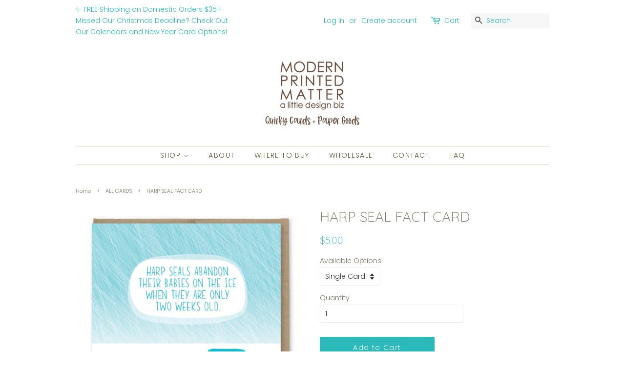

--- FILE ---
content_type: text/html; charset=utf-8
request_url: https://modernprintedmatter.com/collections/greeting-cards/products/harp-seal-fact-card
body_size: 20189
content:
<!doctype html>
<!--[if lt IE 7]><html class="no-js lt-ie9 lt-ie8 lt-ie7" lang="en"> <![endif]-->
<!--[if IE 7]><html class="no-js lt-ie9 lt-ie8" lang="en"> <![endif]-->
<!--[if IE 8]><html class="no-js lt-ie9" lang="en"> <![endif]-->
<!--[if IE 9 ]><html class="ie9 no-js"> <![endif]-->
<!--[if (gt IE 9)|!(IE)]><!--> <html class="no-js"> <!--<![endif]-->
<head>

  <script type="application/vnd.locksmith+json" data-locksmith>{"version":"v254","locked":false,"initialized":true,"scope":"product","access_granted":true,"access_denied":false,"requires_customer":false,"manual_lock":false,"remote_lock":false,"has_timeout":false,"remote_rendered":null,"hide_resource":false,"hide_links_to_resource":false,"transparent":true,"locks":{"all":[],"opened":[]},"keys":[],"keys_signature":"478f2557c9b4b5096c1017fa9aadce5ec12b5dfe0a8d4c5278d0ac221af68205","state":{"template":"product","theme":44503990330,"product":"harp-seal-fact-card","collection":"greeting-cards","page":null,"blog":null,"article":null,"app":null},"now":1768844001,"path":"\/collections\/greeting-cards\/products\/harp-seal-fact-card","locale_root_url":"\/","canonical_url":"https:\/\/modernprintedmatter.com\/products\/harp-seal-fact-card","customer_id":null,"customer_id_signature":"478f2557c9b4b5096c1017fa9aadce5ec12b5dfe0a8d4c5278d0ac221af68205","cart":null}</script><script data-locksmith>!function(){undefined;!function(){var s=window.Locksmith={},e=document.querySelector('script[type="application/vnd.locksmith+json"]'),n=e&&e.innerHTML;if(s.state={},s.util={},s.loading=!1,n)try{s.state=JSON.parse(n)}catch(d){}if(document.addEventListener&&document.querySelector){var o,i,a,t=[76,79,67,75,83,77,73,84,72,49,49],c=function(){i=t.slice(0)},l="style",r=function(e){e&&27!==e.keyCode&&"click"!==e.type||(document.removeEventListener("keydown",r),document.removeEventListener("click",r),o&&document.body.removeChild(o),o=null)};c(),document.addEventListener("keyup",function(e){if(e.keyCode===i[0]){if(clearTimeout(a),i.shift(),0<i.length)return void(a=setTimeout(c,1e3));c(),r(),(o=document.createElement("div"))[l].width="50%",o[l].maxWidth="1000px",o[l].height="85%",o[l].border="1px rgba(0, 0, 0, 0.2) solid",o[l].background="rgba(255, 255, 255, 0.99)",o[l].borderRadius="4px",o[l].position="fixed",o[l].top="50%",o[l].left="50%",o[l].transform="translateY(-50%) translateX(-50%)",o[l].boxShadow="0 2px 5px rgba(0, 0, 0, 0.3), 0 0 100vh 100vw rgba(0, 0, 0, 0.5)",o[l].zIndex="2147483645";var t=document.createElement("textarea");t.value=JSON.stringify(JSON.parse(n),null,2),t[l].border="none",t[l].display="block",t[l].boxSizing="border-box",t[l].width="100%",t[l].height="100%",t[l].background="transparent",t[l].padding="22px",t[l].fontFamily="monospace",t[l].fontSize="14px",t[l].color="#333",t[l].resize="none",t[l].outline="none",t.readOnly=!0,o.appendChild(t),document.body.appendChild(o),t.addEventListener("click",function(e){e.stopImmediatePropagation()}),t.select(),document.addEventListener("keydown",r),document.addEventListener("click",r)}})}s.isEmbedded=-1!==window.location.search.indexOf("_ab=0&_fd=0&_sc=1"),s.path=s.state.path||window.location.pathname,s.basePath=s.state.locale_root_url.concat("/apps/locksmith").replace(/^\/\//,"/"),s.reloading=!1,s.util.console=window.console||{log:function(){},error:function(){}},s.util.makeUrl=function(e,t){var n,o=s.basePath+e,i=[],a=s.cache();for(n in a)i.push(n+"="+encodeURIComponent(a[n]));for(n in t)i.push(n+"="+encodeURIComponent(t[n]));return s.state.customer_id&&(i.push("customer_id="+encodeURIComponent(s.state.customer_id)),i.push("customer_id_signature="+encodeURIComponent(s.state.customer_id_signature))),o+=(-1===o.indexOf("?")?"?":"&")+i.join("&")},s._initializeCallbacks=[],s.on=function(e,t){if("initialize"!==e)throw'Locksmith.on() currently only supports the "initialize" event';s._initializeCallbacks.push(t)},s.initializeSession=function(e){if(!s.isEmbedded){var t=!1,n=!0,o=!0;(e=e||{}).silent&&(o=n=!(t=!0)),s.ping({silent:t,spinner:n,reload:o,callback:function(){s._initializeCallbacks.forEach(function(e){e()})}})}},s.cache=function(e){var t={};try{var n=function i(e){return(document.cookie.match("(^|; )"+e+"=([^;]*)")||0)[2]};t=JSON.parse(decodeURIComponent(n("locksmith-params")||"{}"))}catch(d){}if(e){for(var o in e)t[o]=e[o];document.cookie="locksmith-params=; expires=Thu, 01 Jan 1970 00:00:00 GMT; path=/",document.cookie="locksmith-params="+encodeURIComponent(JSON.stringify(t))+"; path=/"}return t},s.cache.cart=s.state.cart,s.cache.cartLastSaved=null,s.params=s.cache(),s.util.reload=function(){s.reloading=!0;try{window.location.href=window.location.href.replace(/#.*/,"")}catch(d){s.util.console.error("Preferred reload method failed",d),window.location.reload()}},s.cache.saveCart=function(e){if(!s.cache.cart||s.cache.cart===s.cache.cartLastSaved)return e?e():null;var t=s.cache.cartLastSaved;s.cache.cartLastSaved=s.cache.cart,fetch("/cart/update.js",{method:"POST",headers:{"Content-Type":"application/json",Accept:"application/json"},body:JSON.stringify({attributes:{locksmith:s.cache.cart}})}).then(function(e){if(!e.ok)throw new Error("Cart update failed: "+e.status);return e.json()}).then(function(){e&&e()})["catch"](function(e){if(s.cache.cartLastSaved=t,!s.reloading)throw e})},s.util.spinnerHTML='<style>body{background:#FFF}@keyframes spin{from{transform:rotate(0deg)}to{transform:rotate(360deg)}}#loading{display:flex;width:100%;height:50vh;color:#777;align-items:center;justify-content:center}#loading .spinner{display:block;animation:spin 600ms linear infinite;position:relative;width:50px;height:50px}#loading .spinner-ring{stroke:currentColor;stroke-dasharray:100%;stroke-width:2px;stroke-linecap:round;fill:none}</style><div id="loading"><div class="spinner"><svg width="100%" height="100%"><svg preserveAspectRatio="xMinYMin"><circle class="spinner-ring" cx="50%" cy="50%" r="45%"></circle></svg></svg></div></div>',s.util.clobberBody=function(e){document.body.innerHTML=e},s.util.clobberDocument=function(e){e.responseText&&(e=e.responseText),document.documentElement&&document.removeChild(document.documentElement);var t=document.open("text/html","replace");t.writeln(e),t.close(),setTimeout(function(){var e=t.querySelector("[autofocus]");e&&e.focus()},100)},s.util.serializeForm=function(e){if(e&&"FORM"===e.nodeName){var t,n,o={};for(t=e.elements.length-1;0<=t;t-=1)if(""!==e.elements[t].name)switch(e.elements[t].nodeName){case"INPUT":switch(e.elements[t].type){default:case"text":case"hidden":case"password":case"button":case"reset":case"submit":o[e.elements[t].name]=e.elements[t].value;break;case"checkbox":case"radio":e.elements[t].checked&&(o[e.elements[t].name]=e.elements[t].value);break;case"file":}break;case"TEXTAREA":o[e.elements[t].name]=e.elements[t].value;break;case"SELECT":switch(e.elements[t].type){case"select-one":o[e.elements[t].name]=e.elements[t].value;break;case"select-multiple":for(n=e.elements[t].options.length-1;0<=n;n-=1)e.elements[t].options[n].selected&&(o[e.elements[t].name]=e.elements[t].options[n].value)}break;case"BUTTON":switch(e.elements[t].type){case"reset":case"submit":case"button":o[e.elements[t].name]=e.elements[t].value}}return o}},s.util.on=function(e,a,s,t){t=t||document;var c="locksmith-"+e+a,n=function(e){var t=e.target,n=e.target.parentElement,o=t&&t.className&&(t.className.baseVal||t.className)||"",i=n&&n.className&&(n.className.baseVal||n.className)||"";("string"==typeof o&&-1!==o.split(/\s+/).indexOf(a)||"string"==typeof i&&-1!==i.split(/\s+/).indexOf(a))&&!e[c]&&(e[c]=!0,s(e))};t.attachEvent?t.attachEvent(e,n):t.addEventListener(e,n,!1)},s.util.enableActions=function(e){s.util.on("click","locksmith-action",function(e){e.preventDefault();var t=e.target;t.dataset.confirmWith&&!confirm(t.dataset.confirmWith)||(t.disabled=!0,t.innerText=t.dataset.disableWith,s.post("/action",t.dataset.locksmithParams,{spinner:!1,type:"text",success:function(e){(e=JSON.parse(e.responseText)).message&&alert(e.message),s.util.reload()}}))},e)},s.util.inject=function(e,t){var n=["data","locksmith","append"];if(-1!==t.indexOf(n.join("-"))){var o=document.createElement("div");o.innerHTML=t,e.appendChild(o)}else e.innerHTML=t;var i,a,s=e.querySelectorAll("script");for(a=0;a<s.length;++a){i=s[a];var c=document.createElement("script");if(i.type&&(c.type=i.type),i.src)c.src=i.src;else{var l=document.createTextNode(i.innerHTML);c.appendChild(l)}e.appendChild(c)}var r=e.querySelector("[autofocus]");r&&r.focus()},s.post=function(e,t,n){!1!==(n=n||{}).spinner&&s.util.clobberBody(s.util.spinnerHTML);var o={};n.container===document?(o.layout=1,n.success=function(e){s.util.clobberDocument(e)}):n.container&&(o.layout=0,n.success=function(e){var t=document.getElementById(n.container);s.util.inject(t,e),t.id===t.firstChild.id&&t.parentElement.replaceChild(t.firstChild,t)}),n.form_type&&(t.form_type=n.form_type),n.include_layout_classes!==undefined&&(t.include_layout_classes=n.include_layout_classes),n.lock_id!==undefined&&(t.lock_id=n.lock_id),s.loading=!0;var i=s.util.makeUrl(e,o),a="json"===n.type||"text"===n.type;fetch(i,{method:"POST",headers:{"Content-Type":"application/json",Accept:a?"application/json":"text/html"},body:JSON.stringify(t)}).then(function(e){if(!e.ok)throw new Error("Request failed: "+e.status);return e.text()}).then(function(e){var t=n.success||s.util.clobberDocument;t(a?{responseText:e}:e)})["catch"](function(e){if(!s.reloading)if("dashboard.weglot.com"!==window.location.host){if(!n.silent)throw alert("Something went wrong! Please refresh and try again."),e;console.error(e)}else console.error(e)})["finally"](function(){s.loading=!1})},s.postResource=function(e,t){e.path=s.path,e.search=window.location.search,e.state=s.state,e.passcode&&(e.passcode=e.passcode.trim()),e.email&&(e.email=e.email.trim()),e.state.cart=s.cache.cart,e.locksmith_json=s.jsonTag,e.locksmith_json_signature=s.jsonTagSignature,s.post("/resource",e,t)},s.ping=function(e){if(!s.isEmbedded){e=e||{};s.post("/ping",{path:s.path,search:window.location.search,state:s.state},{spinner:!!e.spinner,silent:"undefined"==typeof e.silent||e.silent,type:"text",success:function(e){e&&e.responseText?(e=JSON.parse(e.responseText)).messages&&0<e.messages.length&&s.showMessages(e.messages):console.error("[Locksmith] Invalid result in ping callback:",e)}})}},s.timeoutMonitor=function(){var e=s.cache.cart;s.ping({callback:function(){e!==s.cache.cart||setTimeout(function(){s.timeoutMonitor()},6e4)}})},s.showMessages=function(e){var t=document.createElement("div");t.style.position="fixed",t.style.left=0,t.style.right=0,t.style.bottom="-50px",t.style.opacity=0,t.style.background="#191919",t.style.color="#ddd",t.style.transition="bottom 0.2s, opacity 0.2s",t.style.zIndex=999999,t.innerHTML="        <style>          .locksmith-ab .locksmith-b { display: none; }          .locksmith-ab.toggled .locksmith-b { display: flex; }          .locksmith-ab.toggled .locksmith-a { display: none; }          .locksmith-flex { display: flex; flex-wrap: wrap; justify-content: space-between; align-items: center; padding: 10px 20px; }          .locksmith-message + .locksmith-message { border-top: 1px #555 solid; }          .locksmith-message a { color: inherit; font-weight: bold; }          .locksmith-message a:hover { color: inherit; opacity: 0.8; }          a.locksmith-ab-toggle { font-weight: inherit; text-decoration: underline; }          .locksmith-text { flex-grow: 1; }          .locksmith-cta { flex-grow: 0; text-align: right; }          .locksmith-cta button { transform: scale(0.8); transform-origin: left; }          .locksmith-cta > * { display: block; }          .locksmith-cta > * + * { margin-top: 10px; }          .locksmith-message a.locksmith-close { flex-grow: 0; text-decoration: none; margin-left: 15px; font-size: 30px; font-family: monospace; display: block; padding: 2px 10px; }                    @media screen and (max-width: 600px) {            .locksmith-wide-only { display: none !important; }            .locksmith-flex { padding: 0 15px; }            .locksmith-flex > * { margin-top: 5px; margin-bottom: 5px; }            .locksmith-cta { text-align: left; }          }                    @media screen and (min-width: 601px) {            .locksmith-narrow-only { display: none !important; }          }        </style>      "+e.map(function(e){return'<div class="locksmith-message">'+e+"</div>"}).join(""),document.body.appendChild(t),document.body.style.position="relative",document.body.parentElement.style.paddingBottom=t.offsetHeight+"px",setTimeout(function(){t.style.bottom=0,t.style.opacity=1},50),s.util.on("click","locksmith-ab-toggle",function(e){e.preventDefault();for(var t=e.target.parentElement;-1===t.className.split(" ").indexOf("locksmith-ab");)t=t.parentElement;-1!==t.className.split(" ").indexOf("toggled")?t.className=t.className.replace("toggled",""):t.className=t.className+" toggled"}),s.util.enableActions(t)}}()}();</script>
      <script data-locksmith>Locksmith.cache.cart=null</script>

  <script data-locksmith>Locksmith.jsonTag="{\"version\":\"v254\",\"locked\":false,\"initialized\":true,\"scope\":\"product\",\"access_granted\":true,\"access_denied\":false,\"requires_customer\":false,\"manual_lock\":false,\"remote_lock\":false,\"has_timeout\":false,\"remote_rendered\":null,\"hide_resource\":false,\"hide_links_to_resource\":false,\"transparent\":true,\"locks\":{\"all\":[],\"opened\":[]},\"keys\":[],\"keys_signature\":\"478f2557c9b4b5096c1017fa9aadce5ec12b5dfe0a8d4c5278d0ac221af68205\",\"state\":{\"template\":\"product\",\"theme\":44503990330,\"product\":\"harp-seal-fact-card\",\"collection\":\"greeting-cards\",\"page\":null,\"blog\":null,\"article\":null,\"app\":null},\"now\":1768844001,\"path\":\"\\\/collections\\\/greeting-cards\\\/products\\\/harp-seal-fact-card\",\"locale_root_url\":\"\\\/\",\"canonical_url\":\"https:\\\/\\\/modernprintedmatter.com\\\/products\\\/harp-seal-fact-card\",\"customer_id\":null,\"customer_id_signature\":\"478f2557c9b4b5096c1017fa9aadce5ec12b5dfe0a8d4c5278d0ac221af68205\",\"cart\":null}";Locksmith.jsonTagSignature="61b2d3a1be6f6b283e5dafd6606b282a8b774c8165b71334310a7da0038b9262"</script>
  <!-- Basic page needs ================================================== -->
  <meta charset="utf-8">
  <meta http-equiv="X-UA-Compatible" content="IE=edge,chrome=1">

  

  <!-- Title and description ================================================== -->
  <title>
  HARP SEAL FACT CARD &ndash; Modern Printed Matter
  </title>

  
<meta name="description" content="· Inside Greeting: Thanks for keeping me· Size A2 (4.25&quot; x 5.5&quot;)· Printed in the USA on heavy 100% PCW recycled paper· Paired with a 100% recycled brown kraft envelope· Packaged in a biodegradable cello sleeve SKU: MD057">


  <!-- Social meta ================================================== -->
  <!-- /snippets/social-meta-tags.liquid -->




<meta property="og:site_name" content="Modern Printed Matter">
<meta property="og:url" content="https://modernprintedmatter.com/products/harp-seal-fact-card"><meta property="og:title" content="HARP SEAL FACT CARD">
<meta property="og:type" content="product">
<meta property="og:description" content="· Inside Greeting: Thanks for keeping me· Size A2 (4.25&quot; x 5.5&quot;)· Printed in the USA on heavy 100% PCW recycled paper· Paired with a 100% recycled brown kraft envelope· Packaged in a biodegradable cello sleeve SKU: MD057">

<meta property="og:price:amount" content="5.00">
<meta property="og:price:currency" content="USD">

<meta property="og:image" content="http://modernprintedmatter.com/cdn/shop/products/MD057_1200x1200.jpg?v=1646797829"><meta property="og:image" content="http://modernprintedmatter.com/cdn/shop/products/MD057_inside-01_1200x1200.jpg?v=1646797829"><meta property="og:image" content="http://modernprintedmatter.com/cdn/shop/products/MD057harpsealconcrete_1200x1200.jpg?v=1646797829">
<meta property="og:image:secure_url" content="https://modernprintedmatter.com/cdn/shop/products/MD057_1200x1200.jpg?v=1646797829"><meta property="og:image:secure_url" content="https://modernprintedmatter.com/cdn/shop/products/MD057_inside-01_1200x1200.jpg?v=1646797829"><meta property="og:image:secure_url" content="https://modernprintedmatter.com/cdn/shop/products/MD057harpsealconcrete_1200x1200.jpg?v=1646797829">


<meta name="twitter:card" content="summary_large_image"><meta name="twitter:title" content="HARP SEAL FACT CARD">
<meta name="twitter:description" content="· Inside Greeting: Thanks for keeping me· Size A2 (4.25&quot; x 5.5&quot;)· Printed in the USA on heavy 100% PCW recycled paper· Paired with a 100% recycled brown kraft envelope· Packaged in a biodegradable cello sleeve SKU: MD057">


  <!-- Helpers ================================================== -->
  <link rel="canonical" href="https://modernprintedmatter.com/products/harp-seal-fact-card">
  <meta name="viewport" content="width=device-width,initial-scale=1">
  <meta name="theme-color" content="#2cb9b9">

  <!-- CSS ================================================== -->
  <link href="//modernprintedmatter.com/cdn/shop/t/4/assets/timber.scss.css?v=19470797122308507031765470629" rel="stylesheet" type="text/css" media="all" />
  <link href="//modernprintedmatter.com/cdn/shop/t/4/assets/theme.scss.css?v=179985267999962915171765470629" rel="stylesheet" type="text/css" media="all" />

  <script>
    window.theme = window.theme || {};

    var theme = {
      strings: {
        addToCart: "Add to Cart",
        soldOut: "Sold Out",
        unavailable: "Unavailable",
        zoomClose: "Close (Esc)",
        zoomPrev: "Previous (Left arrow key)",
        zoomNext: "Next (Right arrow key)",
        addressError: "Error looking up that address",
        addressNoResults: "No results for that address",
        addressQueryLimit: "You have exceeded the Google API usage limit. Consider upgrading to a \u003ca href=\"https:\/\/developers.google.com\/maps\/premium\/usage-limits\"\u003ePremium Plan\u003c\/a\u003e.",
        authError: "There was a problem authenticating your Google Maps API Key."
      },
      settings: {
        // Adding some settings to allow the editor to update correctly when they are changed
        enableWideLayout: false,
        typeAccentTransform: false,
        typeAccentSpacing: true,
        baseFontSize: '14px',
        headerBaseFontSize: '28px',
        accentFontSize: '14px'
      },
      variables: {
        mediaQueryMedium: 'screen and (max-width: 768px)',
        bpSmall: false
      },
      moneyFormat: "${{amount}}"
    }

    document.documentElement.className = document.documentElement.className.replace('no-js', 'supports-js');
  </script>

  <!-- Header hook for plugins ================================================== -->
  <script>window.performance && window.performance.mark && window.performance.mark('shopify.content_for_header.start');</script><meta id="shopify-digital-wallet" name="shopify-digital-wallet" content="/11931156538/digital_wallets/dialog">
<meta name="shopify-checkout-api-token" content="6f64cbc4e469e810a2766ce13f542ee2">
<meta id="in-context-paypal-metadata" data-shop-id="11931156538" data-venmo-supported="false" data-environment="production" data-locale="en_US" data-paypal-v4="true" data-currency="USD">
<link rel="alternate" type="application/json+oembed" href="https://modernprintedmatter.com/products/harp-seal-fact-card.oembed">
<script async="async" src="/checkouts/internal/preloads.js?locale=en-US"></script>
<link rel="preconnect" href="https://shop.app" crossorigin="anonymous">
<script async="async" src="https://shop.app/checkouts/internal/preloads.js?locale=en-US&shop_id=11931156538" crossorigin="anonymous"></script>
<script id="apple-pay-shop-capabilities" type="application/json">{"shopId":11931156538,"countryCode":"US","currencyCode":"USD","merchantCapabilities":["supports3DS"],"merchantId":"gid:\/\/shopify\/Shop\/11931156538","merchantName":"Modern Printed Matter","requiredBillingContactFields":["postalAddress","email"],"requiredShippingContactFields":["postalAddress","email"],"shippingType":"shipping","supportedNetworks":["visa","masterCard","amex","discover","elo","jcb"],"total":{"type":"pending","label":"Modern Printed Matter","amount":"1.00"},"shopifyPaymentsEnabled":true,"supportsSubscriptions":true}</script>
<script id="shopify-features" type="application/json">{"accessToken":"6f64cbc4e469e810a2766ce13f542ee2","betas":["rich-media-storefront-analytics"],"domain":"modernprintedmatter.com","predictiveSearch":true,"shopId":11931156538,"locale":"en"}</script>
<script>var Shopify = Shopify || {};
Shopify.shop = "modern-printed-matter.myshopify.com";
Shopify.locale = "en";
Shopify.currency = {"active":"USD","rate":"1.0"};
Shopify.country = "US";
Shopify.theme = {"name":"Minimal","id":44503990330,"schema_name":"Minimal","schema_version":"7.0.1","theme_store_id":380,"role":"main"};
Shopify.theme.handle = "null";
Shopify.theme.style = {"id":null,"handle":null};
Shopify.cdnHost = "modernprintedmatter.com/cdn";
Shopify.routes = Shopify.routes || {};
Shopify.routes.root = "/";</script>
<script type="module">!function(o){(o.Shopify=o.Shopify||{}).modules=!0}(window);</script>
<script>!function(o){function n(){var o=[];function n(){o.push(Array.prototype.slice.apply(arguments))}return n.q=o,n}var t=o.Shopify=o.Shopify||{};t.loadFeatures=n(),t.autoloadFeatures=n()}(window);</script>
<script>
  window.ShopifyPay = window.ShopifyPay || {};
  window.ShopifyPay.apiHost = "shop.app\/pay";
  window.ShopifyPay.redirectState = null;
</script>
<script id="shop-js-analytics" type="application/json">{"pageType":"product"}</script>
<script defer="defer" async type="module" src="//modernprintedmatter.com/cdn/shopifycloud/shop-js/modules/v2/client.init-shop-cart-sync_C5BV16lS.en.esm.js"></script>
<script defer="defer" async type="module" src="//modernprintedmatter.com/cdn/shopifycloud/shop-js/modules/v2/chunk.common_CygWptCX.esm.js"></script>
<script type="module">
  await import("//modernprintedmatter.com/cdn/shopifycloud/shop-js/modules/v2/client.init-shop-cart-sync_C5BV16lS.en.esm.js");
await import("//modernprintedmatter.com/cdn/shopifycloud/shop-js/modules/v2/chunk.common_CygWptCX.esm.js");

  window.Shopify.SignInWithShop?.initShopCartSync?.({"fedCMEnabled":true,"windoidEnabled":true});

</script>
<script>
  window.Shopify = window.Shopify || {};
  if (!window.Shopify.featureAssets) window.Shopify.featureAssets = {};
  window.Shopify.featureAssets['shop-js'] = {"shop-cart-sync":["modules/v2/client.shop-cart-sync_ZFArdW7E.en.esm.js","modules/v2/chunk.common_CygWptCX.esm.js"],"shop-button":["modules/v2/client.shop-button_tlx5R9nI.en.esm.js","modules/v2/chunk.common_CygWptCX.esm.js"],"init-fed-cm":["modules/v2/client.init-fed-cm_CmiC4vf6.en.esm.js","modules/v2/chunk.common_CygWptCX.esm.js"],"init-windoid":["modules/v2/client.init-windoid_sURxWdc1.en.esm.js","modules/v2/chunk.common_CygWptCX.esm.js"],"init-shop-cart-sync":["modules/v2/client.init-shop-cart-sync_C5BV16lS.en.esm.js","modules/v2/chunk.common_CygWptCX.esm.js"],"init-shop-email-lookup-coordinator":["modules/v2/client.init-shop-email-lookup-coordinator_B8hsDcYM.en.esm.js","modules/v2/chunk.common_CygWptCX.esm.js"],"shop-cash-offers":["modules/v2/client.shop-cash-offers_DOA2yAJr.en.esm.js","modules/v2/chunk.common_CygWptCX.esm.js","modules/v2/chunk.modal_D71HUcav.esm.js"],"pay-button":["modules/v2/client.pay-button_FdsNuTd3.en.esm.js","modules/v2/chunk.common_CygWptCX.esm.js"],"shop-login-button":["modules/v2/client.shop-login-button_C5VAVYt1.en.esm.js","modules/v2/chunk.common_CygWptCX.esm.js","modules/v2/chunk.modal_D71HUcav.esm.js"],"shop-toast-manager":["modules/v2/client.shop-toast-manager_ClPi3nE9.en.esm.js","modules/v2/chunk.common_CygWptCX.esm.js"],"avatar":["modules/v2/client.avatar_BTnouDA3.en.esm.js"],"init-shop-for-new-customer-accounts":["modules/v2/client.init-shop-for-new-customer-accounts_ChsxoAhi.en.esm.js","modules/v2/client.shop-login-button_C5VAVYt1.en.esm.js","modules/v2/chunk.common_CygWptCX.esm.js","modules/v2/chunk.modal_D71HUcav.esm.js"],"init-customer-accounts":["modules/v2/client.init-customer-accounts_DxDtT_ad.en.esm.js","modules/v2/client.shop-login-button_C5VAVYt1.en.esm.js","modules/v2/chunk.common_CygWptCX.esm.js","modules/v2/chunk.modal_D71HUcav.esm.js"],"init-customer-accounts-sign-up":["modules/v2/client.init-customer-accounts-sign-up_CPSyQ0Tj.en.esm.js","modules/v2/client.shop-login-button_C5VAVYt1.en.esm.js","modules/v2/chunk.common_CygWptCX.esm.js","modules/v2/chunk.modal_D71HUcav.esm.js"],"lead-capture":["modules/v2/client.lead-capture_Bi8yE_yS.en.esm.js","modules/v2/chunk.common_CygWptCX.esm.js","modules/v2/chunk.modal_D71HUcav.esm.js"],"checkout-modal":["modules/v2/client.checkout-modal_BPM8l0SH.en.esm.js","modules/v2/chunk.common_CygWptCX.esm.js","modules/v2/chunk.modal_D71HUcav.esm.js"],"shop-follow-button":["modules/v2/client.shop-follow-button_Cva4Ekp9.en.esm.js","modules/v2/chunk.common_CygWptCX.esm.js","modules/v2/chunk.modal_D71HUcav.esm.js"],"shop-login":["modules/v2/client.shop-login_D6lNrXab.en.esm.js","modules/v2/chunk.common_CygWptCX.esm.js","modules/v2/chunk.modal_D71HUcav.esm.js"],"payment-terms":["modules/v2/client.payment-terms_CZxnsJam.en.esm.js","modules/v2/chunk.common_CygWptCX.esm.js","modules/v2/chunk.modal_D71HUcav.esm.js"]};
</script>
<script>(function() {
  var isLoaded = false;
  function asyncLoad() {
    if (isLoaded) return;
    isLoaded = true;
    var urls = ["\/\/d1liekpayvooaz.cloudfront.net\/apps\/customizery\/customizery.js?shop=modern-printed-matter.myshopify.com"];
    for (var i = 0; i < urls.length; i++) {
      var s = document.createElement('script');
      s.type = 'text/javascript';
      s.async = true;
      s.src = urls[i];
      var x = document.getElementsByTagName('script')[0];
      x.parentNode.insertBefore(s, x);
    }
  };
  if(window.attachEvent) {
    window.attachEvent('onload', asyncLoad);
  } else {
    window.addEventListener('load', asyncLoad, false);
  }
})();</script>
<script id="__st">var __st={"a":11931156538,"offset":-18000,"reqid":"447f66f2-c554-4294-8177-0581bf2ac779-1768844001","pageurl":"modernprintedmatter.com\/collections\/greeting-cards\/products\/harp-seal-fact-card","u":"ad2d2fbf85d8","p":"product","rtyp":"product","rid":7256987599019};</script>
<script>window.ShopifyPaypalV4VisibilityTracking = true;</script>
<script id="captcha-bootstrap">!function(){'use strict';const t='contact',e='account',n='new_comment',o=[[t,t],['blogs',n],['comments',n],[t,'customer']],c=[[e,'customer_login'],[e,'guest_login'],[e,'recover_customer_password'],[e,'create_customer']],r=t=>t.map((([t,e])=>`form[action*='/${t}']:not([data-nocaptcha='true']) input[name='form_type'][value='${e}']`)).join(','),a=t=>()=>t?[...document.querySelectorAll(t)].map((t=>t.form)):[];function s(){const t=[...o],e=r(t);return a(e)}const i='password',u='form_key',d=['recaptcha-v3-token','g-recaptcha-response','h-captcha-response',i],f=()=>{try{return window.sessionStorage}catch{return}},m='__shopify_v',_=t=>t.elements[u];function p(t,e,n=!1){try{const o=window.sessionStorage,c=JSON.parse(o.getItem(e)),{data:r}=function(t){const{data:e,action:n}=t;return t[m]||n?{data:e,action:n}:{data:t,action:n}}(c);for(const[e,n]of Object.entries(r))t.elements[e]&&(t.elements[e].value=n);n&&o.removeItem(e)}catch(o){console.error('form repopulation failed',{error:o})}}const l='form_type',E='cptcha';function T(t){t.dataset[E]=!0}const w=window,h=w.document,L='Shopify',v='ce_forms',y='captcha';let A=!1;((t,e)=>{const n=(g='f06e6c50-85a8-45c8-87d0-21a2b65856fe',I='https://cdn.shopify.com/shopifycloud/storefront-forms-hcaptcha/ce_storefront_forms_captcha_hcaptcha.v1.5.2.iife.js',D={infoText:'Protected by hCaptcha',privacyText:'Privacy',termsText:'Terms'},(t,e,n)=>{const o=w[L][v],c=o.bindForm;if(c)return c(t,g,e,D).then(n);var r;o.q.push([[t,g,e,D],n]),r=I,A||(h.body.append(Object.assign(h.createElement('script'),{id:'captcha-provider',async:!0,src:r})),A=!0)});var g,I,D;w[L]=w[L]||{},w[L][v]=w[L][v]||{},w[L][v].q=[],w[L][y]=w[L][y]||{},w[L][y].protect=function(t,e){n(t,void 0,e),T(t)},Object.freeze(w[L][y]),function(t,e,n,w,h,L){const[v,y,A,g]=function(t,e,n){const i=e?o:[],u=t?c:[],d=[...i,...u],f=r(d),m=r(i),_=r(d.filter((([t,e])=>n.includes(e))));return[a(f),a(m),a(_),s()]}(w,h,L),I=t=>{const e=t.target;return e instanceof HTMLFormElement?e:e&&e.form},D=t=>v().includes(t);t.addEventListener('submit',(t=>{const e=I(t);if(!e)return;const n=D(e)&&!e.dataset.hcaptchaBound&&!e.dataset.recaptchaBound,o=_(e),c=g().includes(e)&&(!o||!o.value);(n||c)&&t.preventDefault(),c&&!n&&(function(t){try{if(!f())return;!function(t){const e=f();if(!e)return;const n=_(t);if(!n)return;const o=n.value;o&&e.removeItem(o)}(t);const e=Array.from(Array(32),(()=>Math.random().toString(36)[2])).join('');!function(t,e){_(t)||t.append(Object.assign(document.createElement('input'),{type:'hidden',name:u})),t.elements[u].value=e}(t,e),function(t,e){const n=f();if(!n)return;const o=[...t.querySelectorAll(`input[type='${i}']`)].map((({name:t})=>t)),c=[...d,...o],r={};for(const[a,s]of new FormData(t).entries())c.includes(a)||(r[a]=s);n.setItem(e,JSON.stringify({[m]:1,action:t.action,data:r}))}(t,e)}catch(e){console.error('failed to persist form',e)}}(e),e.submit())}));const S=(t,e)=>{t&&!t.dataset[E]&&(n(t,e.some((e=>e===t))),T(t))};for(const o of['focusin','change'])t.addEventListener(o,(t=>{const e=I(t);D(e)&&S(e,y())}));const B=e.get('form_key'),M=e.get(l),P=B&&M;t.addEventListener('DOMContentLoaded',(()=>{const t=y();if(P)for(const e of t)e.elements[l].value===M&&p(e,B);[...new Set([...A(),...v().filter((t=>'true'===t.dataset.shopifyCaptcha))])].forEach((e=>S(e,t)))}))}(h,new URLSearchParams(w.location.search),n,t,e,['guest_login'])})(!0,!0)}();</script>
<script integrity="sha256-4kQ18oKyAcykRKYeNunJcIwy7WH5gtpwJnB7kiuLZ1E=" data-source-attribution="shopify.loadfeatures" defer="defer" src="//modernprintedmatter.com/cdn/shopifycloud/storefront/assets/storefront/load_feature-a0a9edcb.js" crossorigin="anonymous"></script>
<script crossorigin="anonymous" defer="defer" src="//modernprintedmatter.com/cdn/shopifycloud/storefront/assets/shopify_pay/storefront-65b4c6d7.js?v=20250812"></script>
<script data-source-attribution="shopify.dynamic_checkout.dynamic.init">var Shopify=Shopify||{};Shopify.PaymentButton=Shopify.PaymentButton||{isStorefrontPortableWallets:!0,init:function(){window.Shopify.PaymentButton.init=function(){};var t=document.createElement("script");t.src="https://modernprintedmatter.com/cdn/shopifycloud/portable-wallets/latest/portable-wallets.en.js",t.type="module",document.head.appendChild(t)}};
</script>
<script data-source-attribution="shopify.dynamic_checkout.buyer_consent">
  function portableWalletsHideBuyerConsent(e){var t=document.getElementById("shopify-buyer-consent"),n=document.getElementById("shopify-subscription-policy-button");t&&n&&(t.classList.add("hidden"),t.setAttribute("aria-hidden","true"),n.removeEventListener("click",e))}function portableWalletsShowBuyerConsent(e){var t=document.getElementById("shopify-buyer-consent"),n=document.getElementById("shopify-subscription-policy-button");t&&n&&(t.classList.remove("hidden"),t.removeAttribute("aria-hidden"),n.addEventListener("click",e))}window.Shopify?.PaymentButton&&(window.Shopify.PaymentButton.hideBuyerConsent=portableWalletsHideBuyerConsent,window.Shopify.PaymentButton.showBuyerConsent=portableWalletsShowBuyerConsent);
</script>
<script data-source-attribution="shopify.dynamic_checkout.cart.bootstrap">document.addEventListener("DOMContentLoaded",(function(){function t(){return document.querySelector("shopify-accelerated-checkout-cart, shopify-accelerated-checkout")}if(t())Shopify.PaymentButton.init();else{new MutationObserver((function(e,n){t()&&(Shopify.PaymentButton.init(),n.disconnect())})).observe(document.body,{childList:!0,subtree:!0})}}));
</script>
<script id='scb4127' type='text/javascript' async='' src='https://modernprintedmatter.com/cdn/shopifycloud/privacy-banner/storefront-banner.js'></script><link id="shopify-accelerated-checkout-styles" rel="stylesheet" media="screen" href="https://modernprintedmatter.com/cdn/shopifycloud/portable-wallets/latest/accelerated-checkout-backwards-compat.css" crossorigin="anonymous">
<style id="shopify-accelerated-checkout-cart">
        #shopify-buyer-consent {
  margin-top: 1em;
  display: inline-block;
  width: 100%;
}

#shopify-buyer-consent.hidden {
  display: none;
}

#shopify-subscription-policy-button {
  background: none;
  border: none;
  padding: 0;
  text-decoration: underline;
  font-size: inherit;
  cursor: pointer;
}

#shopify-subscription-policy-button::before {
  box-shadow: none;
}

      </style>

<script>window.performance && window.performance.mark && window.performance.mark('shopify.content_for_header.end');</script>

  
<!--[if lt IE 9]>
<script src="//cdnjs.cloudflare.com/ajax/libs/html5shiv/3.7.2/html5shiv.min.js" type="text/javascript"></script>
<![endif]-->


  <script src="//modernprintedmatter.com/cdn/shop/t/4/assets/jquery-2.2.3.min.js?v=58211863146907186831534165131" type="text/javascript"></script>

  <!--[if (gt IE 9)|!(IE)]><!--><script src="//modernprintedmatter.com/cdn/shop/t/4/assets/lazysizes.min.js?v=177476512571513845041534165131" async="async"></script><!--<![endif]-->
  <!--[if lte IE 9]><script src="//modernprintedmatter.com/cdn/shop/t/4/assets/lazysizes.min.js?v=177476512571513845041534165131"></script><![endif]-->

  
  

<link href="https://monorail-edge.shopifysvc.com" rel="dns-prefetch">
<script>(function(){if ("sendBeacon" in navigator && "performance" in window) {try {var session_token_from_headers = performance.getEntriesByType('navigation')[0].serverTiming.find(x => x.name == '_s').description;} catch {var session_token_from_headers = undefined;}var session_cookie_matches = document.cookie.match(/_shopify_s=([^;]*)/);var session_token_from_cookie = session_cookie_matches && session_cookie_matches.length === 2 ? session_cookie_matches[1] : "";var session_token = session_token_from_headers || session_token_from_cookie || "";function handle_abandonment_event(e) {var entries = performance.getEntries().filter(function(entry) {return /monorail-edge.shopifysvc.com/.test(entry.name);});if (!window.abandonment_tracked && entries.length === 0) {window.abandonment_tracked = true;var currentMs = Date.now();var navigation_start = performance.timing.navigationStart;var payload = {shop_id: 11931156538,url: window.location.href,navigation_start,duration: currentMs - navigation_start,session_token,page_type: "product"};window.navigator.sendBeacon("https://monorail-edge.shopifysvc.com/v1/produce", JSON.stringify({schema_id: "online_store_buyer_site_abandonment/1.1",payload: payload,metadata: {event_created_at_ms: currentMs,event_sent_at_ms: currentMs}}));}}window.addEventListener('pagehide', handle_abandonment_event);}}());</script>
<script id="web-pixels-manager-setup">(function e(e,d,r,n,o){if(void 0===o&&(o={}),!Boolean(null===(a=null===(i=window.Shopify)||void 0===i?void 0:i.analytics)||void 0===a?void 0:a.replayQueue)){var i,a;window.Shopify=window.Shopify||{};var t=window.Shopify;t.analytics=t.analytics||{};var s=t.analytics;s.replayQueue=[],s.publish=function(e,d,r){return s.replayQueue.push([e,d,r]),!0};try{self.performance.mark("wpm:start")}catch(e){}var l=function(){var e={modern:/Edge?\/(1{2}[4-9]|1[2-9]\d|[2-9]\d{2}|\d{4,})\.\d+(\.\d+|)|Firefox\/(1{2}[4-9]|1[2-9]\d|[2-9]\d{2}|\d{4,})\.\d+(\.\d+|)|Chrom(ium|e)\/(9{2}|\d{3,})\.\d+(\.\d+|)|(Maci|X1{2}).+ Version\/(15\.\d+|(1[6-9]|[2-9]\d|\d{3,})\.\d+)([,.]\d+|)( \(\w+\)|)( Mobile\/\w+|) Safari\/|Chrome.+OPR\/(9{2}|\d{3,})\.\d+\.\d+|(CPU[ +]OS|iPhone[ +]OS|CPU[ +]iPhone|CPU IPhone OS|CPU iPad OS)[ +]+(15[._]\d+|(1[6-9]|[2-9]\d|\d{3,})[._]\d+)([._]\d+|)|Android:?[ /-](13[3-9]|1[4-9]\d|[2-9]\d{2}|\d{4,})(\.\d+|)(\.\d+|)|Android.+Firefox\/(13[5-9]|1[4-9]\d|[2-9]\d{2}|\d{4,})\.\d+(\.\d+|)|Android.+Chrom(ium|e)\/(13[3-9]|1[4-9]\d|[2-9]\d{2}|\d{4,})\.\d+(\.\d+|)|SamsungBrowser\/([2-9]\d|\d{3,})\.\d+/,legacy:/Edge?\/(1[6-9]|[2-9]\d|\d{3,})\.\d+(\.\d+|)|Firefox\/(5[4-9]|[6-9]\d|\d{3,})\.\d+(\.\d+|)|Chrom(ium|e)\/(5[1-9]|[6-9]\d|\d{3,})\.\d+(\.\d+|)([\d.]+$|.*Safari\/(?![\d.]+ Edge\/[\d.]+$))|(Maci|X1{2}).+ Version\/(10\.\d+|(1[1-9]|[2-9]\d|\d{3,})\.\d+)([,.]\d+|)( \(\w+\)|)( Mobile\/\w+|) Safari\/|Chrome.+OPR\/(3[89]|[4-9]\d|\d{3,})\.\d+\.\d+|(CPU[ +]OS|iPhone[ +]OS|CPU[ +]iPhone|CPU IPhone OS|CPU iPad OS)[ +]+(10[._]\d+|(1[1-9]|[2-9]\d|\d{3,})[._]\d+)([._]\d+|)|Android:?[ /-](13[3-9]|1[4-9]\d|[2-9]\d{2}|\d{4,})(\.\d+|)(\.\d+|)|Mobile Safari.+OPR\/([89]\d|\d{3,})\.\d+\.\d+|Android.+Firefox\/(13[5-9]|1[4-9]\d|[2-9]\d{2}|\d{4,})\.\d+(\.\d+|)|Android.+Chrom(ium|e)\/(13[3-9]|1[4-9]\d|[2-9]\d{2}|\d{4,})\.\d+(\.\d+|)|Android.+(UC? ?Browser|UCWEB|U3)[ /]?(15\.([5-9]|\d{2,})|(1[6-9]|[2-9]\d|\d{3,})\.\d+)\.\d+|SamsungBrowser\/(5\.\d+|([6-9]|\d{2,})\.\d+)|Android.+MQ{2}Browser\/(14(\.(9|\d{2,})|)|(1[5-9]|[2-9]\d|\d{3,})(\.\d+|))(\.\d+|)|K[Aa][Ii]OS\/(3\.\d+|([4-9]|\d{2,})\.\d+)(\.\d+|)/},d=e.modern,r=e.legacy,n=navigator.userAgent;return n.match(d)?"modern":n.match(r)?"legacy":"unknown"}(),u="modern"===l?"modern":"legacy",c=(null!=n?n:{modern:"",legacy:""})[u],f=function(e){return[e.baseUrl,"/wpm","/b",e.hashVersion,"modern"===e.buildTarget?"m":"l",".js"].join("")}({baseUrl:d,hashVersion:r,buildTarget:u}),m=function(e){var d=e.version,r=e.bundleTarget,n=e.surface,o=e.pageUrl,i=e.monorailEndpoint;return{emit:function(e){var a=e.status,t=e.errorMsg,s=(new Date).getTime(),l=JSON.stringify({metadata:{event_sent_at_ms:s},events:[{schema_id:"web_pixels_manager_load/3.1",payload:{version:d,bundle_target:r,page_url:o,status:a,surface:n,error_msg:t},metadata:{event_created_at_ms:s}}]});if(!i)return console&&console.warn&&console.warn("[Web Pixels Manager] No Monorail endpoint provided, skipping logging."),!1;try{return self.navigator.sendBeacon.bind(self.navigator)(i,l)}catch(e){}var u=new XMLHttpRequest;try{return u.open("POST",i,!0),u.setRequestHeader("Content-Type","text/plain"),u.send(l),!0}catch(e){return console&&console.warn&&console.warn("[Web Pixels Manager] Got an unhandled error while logging to Monorail."),!1}}}}({version:r,bundleTarget:l,surface:e.surface,pageUrl:self.location.href,monorailEndpoint:e.monorailEndpoint});try{o.browserTarget=l,function(e){var d=e.src,r=e.async,n=void 0===r||r,o=e.onload,i=e.onerror,a=e.sri,t=e.scriptDataAttributes,s=void 0===t?{}:t,l=document.createElement("script"),u=document.querySelector("head"),c=document.querySelector("body");if(l.async=n,l.src=d,a&&(l.integrity=a,l.crossOrigin="anonymous"),s)for(var f in s)if(Object.prototype.hasOwnProperty.call(s,f))try{l.dataset[f]=s[f]}catch(e){}if(o&&l.addEventListener("load",o),i&&l.addEventListener("error",i),u)u.appendChild(l);else{if(!c)throw new Error("Did not find a head or body element to append the script");c.appendChild(l)}}({src:f,async:!0,onload:function(){if(!function(){var e,d;return Boolean(null===(d=null===(e=window.Shopify)||void 0===e?void 0:e.analytics)||void 0===d?void 0:d.initialized)}()){var d=window.webPixelsManager.init(e)||void 0;if(d){var r=window.Shopify.analytics;r.replayQueue.forEach((function(e){var r=e[0],n=e[1],o=e[2];d.publishCustomEvent(r,n,o)})),r.replayQueue=[],r.publish=d.publishCustomEvent,r.visitor=d.visitor,r.initialized=!0}}},onerror:function(){return m.emit({status:"failed",errorMsg:"".concat(f," has failed to load")})},sri:function(e){var d=/^sha384-[A-Za-z0-9+/=]+$/;return"string"==typeof e&&d.test(e)}(c)?c:"",scriptDataAttributes:o}),m.emit({status:"loading"})}catch(e){m.emit({status:"failed",errorMsg:(null==e?void 0:e.message)||"Unknown error"})}}})({shopId: 11931156538,storefrontBaseUrl: "https://modernprintedmatter.com",extensionsBaseUrl: "https://extensions.shopifycdn.com/cdn/shopifycloud/web-pixels-manager",monorailEndpoint: "https://monorail-edge.shopifysvc.com/unstable/produce_batch",surface: "storefront-renderer",enabledBetaFlags: ["2dca8a86"],webPixelsConfigList: [{"id":"78708907","eventPayloadVersion":"v1","runtimeContext":"LAX","scriptVersion":"1","type":"CUSTOM","privacyPurposes":["ANALYTICS"],"name":"Google Analytics tag (migrated)"},{"id":"shopify-app-pixel","configuration":"{}","eventPayloadVersion":"v1","runtimeContext":"STRICT","scriptVersion":"0450","apiClientId":"shopify-pixel","type":"APP","privacyPurposes":["ANALYTICS","MARKETING"]},{"id":"shopify-custom-pixel","eventPayloadVersion":"v1","runtimeContext":"LAX","scriptVersion":"0450","apiClientId":"shopify-pixel","type":"CUSTOM","privacyPurposes":["ANALYTICS","MARKETING"]}],isMerchantRequest: false,initData: {"shop":{"name":"Modern Printed Matter","paymentSettings":{"currencyCode":"USD"},"myshopifyDomain":"modern-printed-matter.myshopify.com","countryCode":"US","storefrontUrl":"https:\/\/modernprintedmatter.com"},"customer":null,"cart":null,"checkout":null,"productVariants":[{"price":{"amount":5.0,"currencyCode":"USD"},"product":{"title":"HARP SEAL FACT CARD","vendor":"Modern Printed Matter","id":"7256987599019","untranslatedTitle":"HARP SEAL FACT CARD","url":"\/products\/harp-seal-fact-card","type":"Greeting Card"},"id":"41588338131115","image":{"src":"\/\/modernprintedmatter.com\/cdn\/shop\/products\/MD057.jpg?v=1646797829"},"sku":"MD057","title":"Single Card","untranslatedTitle":"Single Card"},{"price":{"amount":2.5,"currencyCode":"USD"},"product":{"title":"HARP SEAL FACT CARD","vendor":"Modern Printed Matter","id":"7256987599019","untranslatedTitle":"HARP SEAL FACT CARD","url":"\/products\/harp-seal-fact-card","type":"Greeting Card"},"id":"41588338163883","image":{"src":"\/\/modernprintedmatter.com\/cdn\/shop\/products\/MD057.jpg?v=1646797829"},"sku":"MD057","title":"Single Card Wholesale (min 6)","untranslatedTitle":"Single Card Wholesale (min 6)"}],"purchasingCompany":null},},"https://modernprintedmatter.com/cdn","fcfee988w5aeb613cpc8e4bc33m6693e112",{"modern":"","legacy":""},{"shopId":"11931156538","storefrontBaseUrl":"https:\/\/modernprintedmatter.com","extensionBaseUrl":"https:\/\/extensions.shopifycdn.com\/cdn\/shopifycloud\/web-pixels-manager","surface":"storefront-renderer","enabledBetaFlags":"[\"2dca8a86\"]","isMerchantRequest":"false","hashVersion":"fcfee988w5aeb613cpc8e4bc33m6693e112","publish":"custom","events":"[[\"page_viewed\",{}],[\"product_viewed\",{\"productVariant\":{\"price\":{\"amount\":5.0,\"currencyCode\":\"USD\"},\"product\":{\"title\":\"HARP SEAL FACT CARD\",\"vendor\":\"Modern Printed Matter\",\"id\":\"7256987599019\",\"untranslatedTitle\":\"HARP SEAL FACT CARD\",\"url\":\"\/products\/harp-seal-fact-card\",\"type\":\"Greeting Card\"},\"id\":\"41588338131115\",\"image\":{\"src\":\"\/\/modernprintedmatter.com\/cdn\/shop\/products\/MD057.jpg?v=1646797829\"},\"sku\":\"MD057\",\"title\":\"Single Card\",\"untranslatedTitle\":\"Single Card\"}}]]"});</script><script>
  window.ShopifyAnalytics = window.ShopifyAnalytics || {};
  window.ShopifyAnalytics.meta = window.ShopifyAnalytics.meta || {};
  window.ShopifyAnalytics.meta.currency = 'USD';
  var meta = {"product":{"id":7256987599019,"gid":"gid:\/\/shopify\/Product\/7256987599019","vendor":"Modern Printed Matter","type":"Greeting Card","handle":"harp-seal-fact-card","variants":[{"id":41588338131115,"price":500,"name":"HARP SEAL FACT CARD - Single Card","public_title":"Single Card","sku":"MD057"},{"id":41588338163883,"price":250,"name":"HARP SEAL FACT CARD - Single Card Wholesale (min 6)","public_title":"Single Card Wholesale (min 6)","sku":"MD057"}],"remote":false},"page":{"pageType":"product","resourceType":"product","resourceId":7256987599019,"requestId":"447f66f2-c554-4294-8177-0581bf2ac779-1768844001"}};
  for (var attr in meta) {
    window.ShopifyAnalytics.meta[attr] = meta[attr];
  }
</script>
<script class="analytics">
  (function () {
    var customDocumentWrite = function(content) {
      var jquery = null;

      if (window.jQuery) {
        jquery = window.jQuery;
      } else if (window.Checkout && window.Checkout.$) {
        jquery = window.Checkout.$;
      }

      if (jquery) {
        jquery('body').append(content);
      }
    };

    var hasLoggedConversion = function(token) {
      if (token) {
        return document.cookie.indexOf('loggedConversion=' + token) !== -1;
      }
      return false;
    }

    var setCookieIfConversion = function(token) {
      if (token) {
        var twoMonthsFromNow = new Date(Date.now());
        twoMonthsFromNow.setMonth(twoMonthsFromNow.getMonth() + 2);

        document.cookie = 'loggedConversion=' + token + '; expires=' + twoMonthsFromNow;
      }
    }

    var trekkie = window.ShopifyAnalytics.lib = window.trekkie = window.trekkie || [];
    if (trekkie.integrations) {
      return;
    }
    trekkie.methods = [
      'identify',
      'page',
      'ready',
      'track',
      'trackForm',
      'trackLink'
    ];
    trekkie.factory = function(method) {
      return function() {
        var args = Array.prototype.slice.call(arguments);
        args.unshift(method);
        trekkie.push(args);
        return trekkie;
      };
    };
    for (var i = 0; i < trekkie.methods.length; i++) {
      var key = trekkie.methods[i];
      trekkie[key] = trekkie.factory(key);
    }
    trekkie.load = function(config) {
      trekkie.config = config || {};
      trekkie.config.initialDocumentCookie = document.cookie;
      var first = document.getElementsByTagName('script')[0];
      var script = document.createElement('script');
      script.type = 'text/javascript';
      script.onerror = function(e) {
        var scriptFallback = document.createElement('script');
        scriptFallback.type = 'text/javascript';
        scriptFallback.onerror = function(error) {
                var Monorail = {
      produce: function produce(monorailDomain, schemaId, payload) {
        var currentMs = new Date().getTime();
        var event = {
          schema_id: schemaId,
          payload: payload,
          metadata: {
            event_created_at_ms: currentMs,
            event_sent_at_ms: currentMs
          }
        };
        return Monorail.sendRequest("https://" + monorailDomain + "/v1/produce", JSON.stringify(event));
      },
      sendRequest: function sendRequest(endpointUrl, payload) {
        // Try the sendBeacon API
        if (window && window.navigator && typeof window.navigator.sendBeacon === 'function' && typeof window.Blob === 'function' && !Monorail.isIos12()) {
          var blobData = new window.Blob([payload], {
            type: 'text/plain'
          });

          if (window.navigator.sendBeacon(endpointUrl, blobData)) {
            return true;
          } // sendBeacon was not successful

        } // XHR beacon

        var xhr = new XMLHttpRequest();

        try {
          xhr.open('POST', endpointUrl);
          xhr.setRequestHeader('Content-Type', 'text/plain');
          xhr.send(payload);
        } catch (e) {
          console.log(e);
        }

        return false;
      },
      isIos12: function isIos12() {
        return window.navigator.userAgent.lastIndexOf('iPhone; CPU iPhone OS 12_') !== -1 || window.navigator.userAgent.lastIndexOf('iPad; CPU OS 12_') !== -1;
      }
    };
    Monorail.produce('monorail-edge.shopifysvc.com',
      'trekkie_storefront_load_errors/1.1',
      {shop_id: 11931156538,
      theme_id: 44503990330,
      app_name: "storefront",
      context_url: window.location.href,
      source_url: "//modernprintedmatter.com/cdn/s/trekkie.storefront.cd680fe47e6c39ca5d5df5f0a32d569bc48c0f27.min.js"});

        };
        scriptFallback.async = true;
        scriptFallback.src = '//modernprintedmatter.com/cdn/s/trekkie.storefront.cd680fe47e6c39ca5d5df5f0a32d569bc48c0f27.min.js';
        first.parentNode.insertBefore(scriptFallback, first);
      };
      script.async = true;
      script.src = '//modernprintedmatter.com/cdn/s/trekkie.storefront.cd680fe47e6c39ca5d5df5f0a32d569bc48c0f27.min.js';
      first.parentNode.insertBefore(script, first);
    };
    trekkie.load(
      {"Trekkie":{"appName":"storefront","development":false,"defaultAttributes":{"shopId":11931156538,"isMerchantRequest":null,"themeId":44503990330,"themeCityHash":"3616445714736164128","contentLanguage":"en","currency":"USD","eventMetadataId":"f9bc1eb5-65d0-4bd3-8e78-be6b991c95fa"},"isServerSideCookieWritingEnabled":true,"monorailRegion":"shop_domain","enabledBetaFlags":["65f19447"]},"Session Attribution":{},"S2S":{"facebookCapiEnabled":false,"source":"trekkie-storefront-renderer","apiClientId":580111}}
    );

    var loaded = false;
    trekkie.ready(function() {
      if (loaded) return;
      loaded = true;

      window.ShopifyAnalytics.lib = window.trekkie;

      var originalDocumentWrite = document.write;
      document.write = customDocumentWrite;
      try { window.ShopifyAnalytics.merchantGoogleAnalytics.call(this); } catch(error) {};
      document.write = originalDocumentWrite;

      window.ShopifyAnalytics.lib.page(null,{"pageType":"product","resourceType":"product","resourceId":7256987599019,"requestId":"447f66f2-c554-4294-8177-0581bf2ac779-1768844001","shopifyEmitted":true});

      var match = window.location.pathname.match(/checkouts\/(.+)\/(thank_you|post_purchase)/)
      var token = match? match[1]: undefined;
      if (!hasLoggedConversion(token)) {
        setCookieIfConversion(token);
        window.ShopifyAnalytics.lib.track("Viewed Product",{"currency":"USD","variantId":41588338131115,"productId":7256987599019,"productGid":"gid:\/\/shopify\/Product\/7256987599019","name":"HARP SEAL FACT CARD - Single Card","price":"5.00","sku":"MD057","brand":"Modern Printed Matter","variant":"Single Card","category":"Greeting Card","nonInteraction":true,"remote":false},undefined,undefined,{"shopifyEmitted":true});
      window.ShopifyAnalytics.lib.track("monorail:\/\/trekkie_storefront_viewed_product\/1.1",{"currency":"USD","variantId":41588338131115,"productId":7256987599019,"productGid":"gid:\/\/shopify\/Product\/7256987599019","name":"HARP SEAL FACT CARD - Single Card","price":"5.00","sku":"MD057","brand":"Modern Printed Matter","variant":"Single Card","category":"Greeting Card","nonInteraction":true,"remote":false,"referer":"https:\/\/modernprintedmatter.com\/collections\/greeting-cards\/products\/harp-seal-fact-card"});
      }
    });


        var eventsListenerScript = document.createElement('script');
        eventsListenerScript.async = true;
        eventsListenerScript.src = "//modernprintedmatter.com/cdn/shopifycloud/storefront/assets/shop_events_listener-3da45d37.js";
        document.getElementsByTagName('head')[0].appendChild(eventsListenerScript);

})();</script>
  <script>
  if (!window.ga || (window.ga && typeof window.ga !== 'function')) {
    window.ga = function ga() {
      (window.ga.q = window.ga.q || []).push(arguments);
      if (window.Shopify && window.Shopify.analytics && typeof window.Shopify.analytics.publish === 'function') {
        window.Shopify.analytics.publish("ga_stub_called", {}, {sendTo: "google_osp_migration"});
      }
      console.error("Shopify's Google Analytics stub called with:", Array.from(arguments), "\nSee https://help.shopify.com/manual/promoting-marketing/pixels/pixel-migration#google for more information.");
    };
    if (window.Shopify && window.Shopify.analytics && typeof window.Shopify.analytics.publish === 'function') {
      window.Shopify.analytics.publish("ga_stub_initialized", {}, {sendTo: "google_osp_migration"});
    }
  }
</script>
<script
  defer
  src="https://modernprintedmatter.com/cdn/shopifycloud/perf-kit/shopify-perf-kit-3.0.4.min.js"
  data-application="storefront-renderer"
  data-shop-id="11931156538"
  data-render-region="gcp-us-central1"
  data-page-type="product"
  data-theme-instance-id="44503990330"
  data-theme-name="Minimal"
  data-theme-version="7.0.1"
  data-monorail-region="shop_domain"
  data-resource-timing-sampling-rate="10"
  data-shs="true"
  data-shs-beacon="true"
  data-shs-export-with-fetch="true"
  data-shs-logs-sample-rate="1"
  data-shs-beacon-endpoint="https://modernprintedmatter.com/api/collect"
></script>
</head>

<body id="harp-seal-fact-card" class="template-product" >

  <div id="shopify-section-header" class="shopify-section"><style>
  .logo__image-wrapper {
    max-width: 260px;
  }
  /*================= If logo is above navigation ================== */
  
    .site-nav {
      
        border-top: 1px solid #d9d3bd;
        border-bottom: 1px solid #d9d3bd;
      
      margin-top: 30px;
    }

    
      .logo__image-wrapper {
        margin: 0 auto;
      }
    
  

  /*============ If logo is on the same line as navigation ============ */
  


  
</style>

<div data-section-id="header" data-section-type="header-section">
  <div class="header-bar">
    <div class="wrapper medium-down--hide">
      <div class="post-large--display-table">

        
          <div class="header-bar__left post-large--display-table-cell">

            

            

            
              <div class="header-bar__module header-bar__message">
                
                  ✨ FREE Shipping on Domestic Orders $35+   Missed Our Christmas Deadline? Check Out Our Calendars and New Year Card Options!
                
              </div>
            

          </div>
        

        <div class="header-bar__right post-large--display-table-cell">

          
            <ul class="header-bar__module header-bar__module--list">
              
                <li>
                  <a href="/account/login" id="customer_login_link">Log in</a>
                </li>
                <li>or</li>
                <li>
                  <a href="/account/register" id="customer_register_link">Create account</a>
                </li>
              
            </ul>
          

          <div class="header-bar__module">
            <span class="header-bar__sep" aria-hidden="true"></span>
            <a href="/cart" class="cart-page-link">
              <span class="icon icon-cart header-bar__cart-icon" aria-hidden="true"></span>
            </a>
          </div>

          <div class="header-bar__module">
            <a href="/cart" class="cart-page-link">
              Cart
              <span class="cart-count header-bar__cart-count hidden-count">0</span>
            </a>
          </div>

          
            
              <div class="header-bar__module header-bar__search">
                


  <form action="/search" method="get" class="header-bar__search-form clearfix" role="search">
    
    <button type="submit" class="btn btn--search icon-fallback-text header-bar__search-submit">
      <span class="icon icon-search" aria-hidden="true"></span>
      <span class="fallback-text">Search</span>
    </button>
    <input type="search" name="q" value="" aria-label="Search" class="header-bar__search-input" placeholder="Search">
  </form>


              </div>
            
          

        </div>
      </div>
    </div>

    <div class="wrapper post-large--hide announcement-bar--mobile">
      
        
          <span>✨ FREE Shipping on Domestic Orders $35+   Missed Our Christmas Deadline? Check Out Our Calendars and New Year Card Options!</span>
        
      
    </div>

    <div class="wrapper post-large--hide">
      
        <button type="button" class="mobile-nav-trigger" id="MobileNavTrigger" aria-controls="MobileNav" aria-expanded="false">
          <span class="icon icon-hamburger" aria-hidden="true"></span>
          Menu
        </button>
      
      <a href="/cart" class="cart-page-link mobile-cart-page-link">
        <span class="icon icon-cart header-bar__cart-icon" aria-hidden="true"></span>
        Cart <span class="cart-count hidden-count">0</span>
      </a>
    </div>
    <nav role="navigation">
  <ul id="MobileNav" class="mobile-nav post-large--hide">

        
        <li class="mobile-nav__link" aria-haspopup="true">
          <a
            href="/collections/all"
            class="mobile-nav__sublist-trigger"
            aria-controls="MobileNav-Parent-1"
            aria-expanded="false">
            SHOP
            <span class="icon-fallback-text mobile-nav__sublist-expand" aria-hidden="true">
  <span class="icon icon-plus" aria-hidden="true"></span>
  <span class="fallback-text">+</span>
</span>
<span class="icon-fallback-text mobile-nav__sublist-contract" aria-hidden="true">
  <span class="icon icon-minus" aria-hidden="true"></span>
  <span class="fallback-text">-</span>
</span>

          </a>
          <ul
            id="MobileNav-Parent-1"
            class="mobile-nav__sublist">
            
              <li class="mobile-nav__sublist-link ">
                <a href="/collections/all" class="site-nav__link">All <span class="visually-hidden">SHOP</span></a>
              </li>
            


                <li class="mobile-nav__sublist-link">
                  <a
                    href="/collections/sale"
                    >
                    SALE
                  </a>
                </li>
              
            

                <li class="mobile-nav__sublist-link">
                  <a
                    href="/collections/new"
                    >
                    NEW!
                  </a>
                </li>
              
            

                
                <li class="mobile-nav__sublist-link">
                  <a
                    href="/collections/greeting-cards"
                    class="mobile-nav__sublist-trigger"
                    aria-controls="MobileNav-Child-1-3"
                    aria-expanded="false"
                    >
                    CARDS
                    <span class="icon-fallback-text mobile-nav__sublist-expand" aria-hidden="true">
  <span class="icon icon-plus" aria-hidden="true"></span>
  <span class="fallback-text">+</span>
</span>
<span class="icon-fallback-text mobile-nav__sublist-contract" aria-hidden="true">
  <span class="icon icon-minus" aria-hidden="true"></span>
  <span class="fallback-text">-</span>
</span>

                  </a>
                  <ul
                    id="MobileNav-Child-1-3"
                    class="mobile-nav__sublist mobile-nav__sublist--grandchilds">
                    
<li class="mobile-nav__sublist-link">
                        <a
                          href="/collections/all-cards"
                          >
                          ALL
                        </a>
                      </li>
                    
<li class="mobile-nav__sublist-link">
                        <a
                          href="/collections/birthday"
                          >
                          BIRTHDAY
                        </a>
                      </li>
                    
<li class="mobile-nav__sublist-link">
                        <a
                          href="/collections/love-1"
                          >
                          LOVE
                        </a>
                      </li>
                    
<li class="mobile-nav__sublist-link">
                        <a
                          href="/collections/baby"
                          >
                          BABY
                        </a>
                      </li>
                    
<li class="mobile-nav__sublist-link">
                        <a
                          href="/collections/congratulations"
                          >
                          CONGRATS
                        </a>
                      </li>
                    
<li class="mobile-nav__sublist-link">
                        <a
                          href="/collections/just-because"
                          >
                          EVERYDAY
                        </a>
                      </li>
                    
<li class="mobile-nav__sublist-link">
                        <a
                          href="/collections/thanks"
                          >
                          THANKS
                        </a>
                      </li>
                    
<li class="mobile-nav__sublist-link">
                        <a
                          href="/collections/sympathy"
                          >
                          SYMPATHY
                        </a>
                      </li>
                    
<li class="mobile-nav__sublist-link">
                        <a
                          href="/collections/love"
                          >
                          HOLIDAY
                        </a>
                      </li>
                    
<li class="mobile-nav__sublist-link">
                        <a
                          href="/collections/thanksgiving"
                          >
                          THANKSGIVING
                        </a>
                      </li>
                    
<li class="mobile-nav__sublist-link">
                        <a
                          href="/collections/halloween"
                          >
                          HALLOWEEN
                        </a>
                      </li>
                    
<li class="mobile-nav__sublist-link">
                        <a
                          href="/collections/mom-dad"
                          >
                          MOM+DAD
                        </a>
                      </li>
                    
<li class="mobile-nav__sublist-link">
                        <a
                          href="/collections/easter"
                          >
                          EASTER
                        </a>
                      </li>
                    
                  </ul>
                </li>
              
            

                <li class="mobile-nav__sublist-link">
                  <a
                    href="/collections/blank-notecards"
                    >
                    BLANK NOTES
                  </a>
                </li>
              
            

                <li class="mobile-nav__sublist-link">
                  <a
                    href="/collections/gift-enclosures"
                    >
                    ENCLOSURES
                  </a>
                </li>
              
            

                <li class="mobile-nav__sublist-link">
                  <a
                    href="/collections/stickers"
                    >
                    STICKERS
                  </a>
                </li>
              
            

                <li class="mobile-nav__sublist-link">
                  <a
                    href="/collections/notepads"
                    >
                    NOTEPADS
                  </a>
                </li>
              
            

                <li class="mobile-nav__sublist-link">
                  <a
                    href="/collections/calendars"
                    >
                    CALENDARS
                  </a>
                </li>
              
            

                <li class="mobile-nav__sublist-link">
                  <a
                    href="https://modernprintedmatter.etsy.com"
                    >
                    VISIT OUR ETSY SHOP
                  </a>
                </li>
              
            
          </ul>
        </li>
      
    

        <li class="mobile-nav__link">
          <a
            href="/pages/about"
            class="mobile-nav"
            >
            ABOUT
          </a>
        </li>
      
    

        <li class="mobile-nav__link">
          <a
            href="/pages/wholesale"
            class="mobile-nav"
            >
            WHERE TO BUY
          </a>
        </li>
      
    

        <li class="mobile-nav__link">
          <a
            href="/pages/wholesale-1"
            class="mobile-nav"
            >
            WHOLESALE
          </a>
        </li>
      
    

        <li class="mobile-nav__link">
          <a
            href="/pages/contact"
            class="mobile-nav"
            >
            CONTACT
          </a>
        </li>
      
    

        <li class="mobile-nav__link">
          <a
            href="/pages/faq"
            class="mobile-nav"
            >
            FAQ
          </a>
        </li>
      
    

    
      
        <li class="mobile-nav__link">
          <a href="/account/login" id="customer_login_link">Log in</a>
        </li>
        <li class="mobile-nav__link">
          <a href="/account/register" id="customer_register_link">Create account</a>
        </li>
      
    

    <li class="mobile-nav__link">
      
        <div class="header-bar__module header-bar__search">
          


  <form action="/search" method="get" class="header-bar__search-form clearfix" role="search">
    
    <button type="submit" class="btn btn--search icon-fallback-text header-bar__search-submit">
      <span class="icon icon-search" aria-hidden="true"></span>
      <span class="fallback-text">Search</span>
    </button>
    <input type="search" name="q" value="" aria-label="Search" class="header-bar__search-input" placeholder="Search">
  </form>


        </div>
      
    </li>
  </ul>
</nav>

  </div>

  <header class="site-header" role="banner">
    <div class="wrapper">

      
        <div class="grid--full">
          <div class="grid__item">
            
              <div class="h1 site-header__logo" itemscope itemtype="http://schema.org/Organization">
            
              
                <noscript>
                  
                  <div class="logo__image-wrapper">
                    <img src="//modernprintedmatter.com/cdn/shop/files/logo-shopify-01_260x.png?v=1613699345" alt="Modern Printed Matter" />
                  </div>
                </noscript>
                <div class="logo__image-wrapper supports-js">
                  <a href="/" itemprop="url" style="padding-top:59.30851063829787%;">
                    
                    <img class="logo__image lazyload"
                         src="//modernprintedmatter.com/cdn/shop/files/logo-shopify-01_300x300.png?v=1613699345"
                         data-src="//modernprintedmatter.com/cdn/shop/files/logo-shopify-01_{width}x.png?v=1613699345"
                         data-widths="[120, 180, 360, 540, 720, 900, 1080, 1296, 1512, 1728, 1944, 2048]"
                         data-aspectratio="1.6860986547085202"
                         data-sizes="auto"
                         alt="Modern Printed Matter"
                         itemprop="logo">
                  </a>
                </div>
              
            
              </div>
            
          </div>
        </div>
        <div class="grid--full medium-down--hide">
          <div class="grid__item">
            
<nav>
  <ul class="site-nav" id="AccessibleNav">

      
        <li 
          class="site-nav--has-dropdown "
          aria-haspopup="true">
          <a
            href="/collections/all"
            class="site-nav__link"
            data-meganav-type="parent"
            aria-controls="MenuParent-1"
            aria-expanded="false"
            >
              SHOP
              <span class="icon icon-arrow-down" aria-hidden="true"></span>
          </a>
          <ul
            id="MenuParent-1"
            class="site-nav__dropdown site-nav--has-grandchildren"
            data-meganav-dropdown>

                <li>
                  <a
                    href="/collections/sale"
                    class="site-nav__link"
                    data-meganav-type="child"
                    
                    tabindex="-1">
                      SALE
                  </a>
                </li>
              
            

                <li>
                  <a
                    href="/collections/new"
                    class="site-nav__link"
                    data-meganav-type="child"
                    
                    tabindex="-1">
                      NEW!
                  </a>
                </li>
              
            

              
                <li
                  class="site-nav--has-dropdown site-nav--has-dropdown-grandchild site-nav--active"
                  aria-haspopup="true">
                  <a
                    href="/collections/greeting-cards"
                    class="site-nav__link"
                    aria-controls="MenuChildren-1-3"
                    data-meganav-type="parent"
                    aria-current="page"
                    tabindex="-1">
                      CARDS
                      <span class="icon icon-arrow-down" aria-hidden="true"></span>
                  </a>
                  <ul
                    id="MenuChildren-1-3"
                    class="site-nav__dropdown-grandchild"
                    data-meganav-dropdown>
                    
<li>
                        <a 
                          href="/collections/all-cards"
                          class="site-nav__link"
                          data-meganav-type="child"
                          
                          tabindex="-1">
                            ALL
                          </a>
                      </li>
                    
<li>
                        <a 
                          href="/collections/birthday"
                          class="site-nav__link"
                          data-meganav-type="child"
                          
                          tabindex="-1">
                            BIRTHDAY
                          </a>
                      </li>
                    
<li>
                        <a 
                          href="/collections/love-1"
                          class="site-nav__link"
                          data-meganav-type="child"
                          
                          tabindex="-1">
                            LOVE
                          </a>
                      </li>
                    
<li>
                        <a 
                          href="/collections/baby"
                          class="site-nav__link"
                          data-meganav-type="child"
                          
                          tabindex="-1">
                            BABY
                          </a>
                      </li>
                    
<li>
                        <a 
                          href="/collections/congratulations"
                          class="site-nav__link"
                          data-meganav-type="child"
                          
                          tabindex="-1">
                            CONGRATS
                          </a>
                      </li>
                    
<li>
                        <a 
                          href="/collections/just-because"
                          class="site-nav__link"
                          data-meganav-type="child"
                          
                          tabindex="-1">
                            EVERYDAY
                          </a>
                      </li>
                    
<li>
                        <a 
                          href="/collections/thanks"
                          class="site-nav__link"
                          data-meganav-type="child"
                          
                          tabindex="-1">
                            THANKS
                          </a>
                      </li>
                    
<li>
                        <a 
                          href="/collections/sympathy"
                          class="site-nav__link"
                          data-meganav-type="child"
                          
                          tabindex="-1">
                            SYMPATHY
                          </a>
                      </li>
                    
<li>
                        <a 
                          href="/collections/love"
                          class="site-nav__link"
                          data-meganav-type="child"
                          
                          tabindex="-1">
                            HOLIDAY
                          </a>
                      </li>
                    
<li>
                        <a 
                          href="/collections/thanksgiving"
                          class="site-nav__link"
                          data-meganav-type="child"
                          
                          tabindex="-1">
                            THANKSGIVING
                          </a>
                      </li>
                    
<li>
                        <a 
                          href="/collections/halloween"
                          class="site-nav__link"
                          data-meganav-type="child"
                          
                          tabindex="-1">
                            HALLOWEEN
                          </a>
                      </li>
                    
<li>
                        <a 
                          href="/collections/mom-dad"
                          class="site-nav__link"
                          data-meganav-type="child"
                          
                          tabindex="-1">
                            MOM+DAD
                          </a>
                      </li>
                    
<li>
                        <a 
                          href="/collections/easter"
                          class="site-nav__link"
                          data-meganav-type="child"
                          
                          tabindex="-1">
                            EASTER
                          </a>
                      </li>
                    
                  </ul>
                </li>
              
            

                <li>
                  <a
                    href="/collections/blank-notecards"
                    class="site-nav__link"
                    data-meganav-type="child"
                    
                    tabindex="-1">
                      BLANK NOTES
                  </a>
                </li>
              
            

                <li>
                  <a
                    href="/collections/gift-enclosures"
                    class="site-nav__link"
                    data-meganav-type="child"
                    
                    tabindex="-1">
                      ENCLOSURES
                  </a>
                </li>
              
            

                <li>
                  <a
                    href="/collections/stickers"
                    class="site-nav__link"
                    data-meganav-type="child"
                    
                    tabindex="-1">
                      STICKERS
                  </a>
                </li>
              
            

                <li>
                  <a
                    href="/collections/notepads"
                    class="site-nav__link"
                    data-meganav-type="child"
                    
                    tabindex="-1">
                      NOTEPADS
                  </a>
                </li>
              
            

                <li>
                  <a
                    href="/collections/calendars"
                    class="site-nav__link"
                    data-meganav-type="child"
                    
                    tabindex="-1">
                      CALENDARS
                  </a>
                </li>
              
            

                <li>
                  <a
                    href="https://modernprintedmatter.etsy.com"
                    class="site-nav__link"
                    data-meganav-type="child"
                    
                    tabindex="-1">
                      VISIT OUR ETSY SHOP
                  </a>
                </li>
              
            
          </ul>
        </li>
      
    

        <li>
          <a
            href="/pages/about"
            class="site-nav__link"
            data-meganav-type="child"
            >
              ABOUT
          </a>
        </li>
      
    

        <li>
          <a
            href="/pages/wholesale"
            class="site-nav__link"
            data-meganav-type="child"
            >
              WHERE TO BUY
          </a>
        </li>
      
    

        <li>
          <a
            href="/pages/wholesale-1"
            class="site-nav__link"
            data-meganav-type="child"
            >
              WHOLESALE
          </a>
        </li>
      
    

        <li>
          <a
            href="/pages/contact"
            class="site-nav__link"
            data-meganav-type="child"
            >
              CONTACT
          </a>
        </li>
      
    

        <li>
          <a
            href="/pages/faq"
            class="site-nav__link"
            data-meganav-type="child"
            >
              FAQ
          </a>
        </li>
      
    
  </ul>
</nav>

          </div>
        </div>
      

    </div>
  </header>
</div>

</div>

  <main class="wrapper main-content" role="main">
    <div class="grid">
        <div class="grid__item">
          

<div id="shopify-section-product-template" class="shopify-section"><div itemscope itemtype="http://schema.org/Product" id="ProductSection" data-section-id="product-template" data-section-type="product-template" data-image-zoom-type="zoom-in" data-related-enabled="false" data-show-extra-tab="false" data-extra-tab-content="" data-enable-history-state="true">

  

  

  <meta itemprop="url" content="https://modernprintedmatter.com/products/harp-seal-fact-card">
  <meta itemprop="image" content="//modernprintedmatter.com/cdn/shop/products/MD057_grande.jpg?v=1646797829">

  <div class="section-header section-header--breadcrumb">
    

<nav class="breadcrumb" role="navigation" aria-label="breadcrumbs">
  <a href="/" title="Back to the frontpage">Home</a>

  

    
      <span aria-hidden="true" class="breadcrumb__sep">&rsaquo;</span>
      
        
        <a href="/collections/greeting-cards" title="">ALL CARDS</a>
      
    
    <span aria-hidden="true" class="breadcrumb__sep">&rsaquo;</span>
    <span>HARP SEAL FACT CARD</span>

  
</nav>


  </div>

  <div class="product-single">
    <div class="grid product-single__hero">
      <div class="grid__item post-large--one-half">

        

          <div class="product-single__photos">
            

            

              
<style>
  

  #ProductImage-31811919380651 {
    max-width: 852.2136832239925px;
    max-height: 1024px;
  }
  #ProductImageWrapper-31811919380651 {
    max-width: 852.2136832239925px;
  }
</style>


              <div id="ProductImageWrapper-31811919380651" class="product-single__image-wrapper supports-js" data-image-id="31811919380651">
                <div style="padding-top:120.15765765765767%;">
                  <img id="ProductImage-31811919380651"
                       class="product-single__image lazyload"
                       src="//modernprintedmatter.com/cdn/shop/products/MD057_300x300.jpg?v=1646797829"
                       data-src="//modernprintedmatter.com/cdn/shop/products/MD057_{width}x.jpg?v=1646797829"
                       data-widths="[180, 370, 540, 740, 900, 1080, 1296, 1512, 1728, 2048]"
                       data-aspectratio="0.8322399250234301"
                       data-sizes="auto"
                        data-zoom="//modernprintedmatter.com/cdn/shop/products/MD057_1024x1024@2x.jpg?v=1646797829"
                       alt="HARP SEAL FACT CARD">
                </div>
              </div>
            

              
<style>
  

  #ProductImage-31811919347883 {
    max-width: 700px;
    max-height: 699.7289972899729px;
  }
  #ProductImageWrapper-31811919347883 {
    max-width: 700px;
  }
</style>


              <div id="ProductImageWrapper-31811919347883" class="product-single__image-wrapper supports-js hide" data-image-id="31811919347883">
                <div style="padding-top:99.961285327139%;">
                  <img id="ProductImage-31811919347883"
                       class="product-single__image lazyload lazypreload"
                       
                       data-src="//modernprintedmatter.com/cdn/shop/products/MD057_inside-01_{width}x.jpg?v=1646797829"
                       data-widths="[180, 370, 540, 740, 900, 1080, 1296, 1512, 1728, 2048]"
                       data-aspectratio="1.0003872966692486"
                       data-sizes="auto"
                        data-zoom="//modernprintedmatter.com/cdn/shop/products/MD057_inside-01_1024x1024@2x.jpg?v=1646797829"
                       alt="HARP SEAL FACT CARD">
                </div>
              </div>
            

              
<style>
  

  #ProductImage-31811919413419 {
    max-width: 949.1789622308507px;
    max-height: 1024px;
  }
  #ProductImageWrapper-31811919413419 {
    max-width: 949.1789622308507px;
  }
</style>


              <div id="ProductImageWrapper-31811919413419" class="product-single__image-wrapper supports-js hide" data-image-id="31811919413419">
                <div style="padding-top:107.88271134805787%;">
                  <img id="ProductImage-31811919413419"
                       class="product-single__image lazyload lazypreload"
                       
                       data-src="//modernprintedmatter.com/cdn/shop/products/MD057harpsealconcrete_{width}x.jpg?v=1646797829"
                       data-widths="[180, 370, 540, 740, 900, 1080, 1296, 1512, 1728, 2048]"
                       data-aspectratio="0.9269325803035652"
                       data-sizes="auto"
                        data-zoom="//modernprintedmatter.com/cdn/shop/products/MD057harpsealconcrete_1024x1024@2x.jpg?v=1646797829"
                       alt="HARP SEAL FACT CARD">
                </div>
              </div>
            

              
<style>
  

  #ProductImage-35178806313131 {
    max-width: 815.4627737226277px;
    max-height: 1024px;
  }
  #ProductImageWrapper-35178806313131 {
    max-width: 815.4627737226277px;
  }
</style>


              <div id="ProductImageWrapper-35178806313131" class="product-single__image-wrapper supports-js hide" data-image-id="35178806313131">
                <div style="padding-top:125.57286892758937%;">
                  <img id="ProductImage-35178806313131"
                       class="product-single__image lazyload lazypreload"
                       
                       data-src="//modernprintedmatter.com/cdn/shop/files/eco-friendlycardimage_2cf5c853-3fd5-4e81-985b-72657067de12_{width}x.jpg?v=1702351463"
                       data-widths="[180, 370, 540, 740, 900, 1080, 1296, 1512, 1728, 2048]"
                       data-aspectratio="0.7963503649635036"
                       data-sizes="auto"
                        data-zoom="//modernprintedmatter.com/cdn/shop/files/eco-friendlycardimage_2cf5c853-3fd5-4e81-985b-72657067de12_1024x1024@2x.jpg?v=1702351463"
                       alt="HARP SEAL FACT CARD">
                </div>
              </div>
            

            <noscript>
              <img src="//modernprintedmatter.com/cdn/shop/products/MD057_1024x1024@2x.jpg?v=1646797829" alt="HARP SEAL FACT CARD">
            </noscript>
          </div>

          

            <ul class="product-single__thumbnails grid-uniform" id="ProductThumbs">
              
<li class="grid__item wide--one-quarter large--one-third medium-down--one-third">
                  <a data-image-id="31811919380651" href="//modernprintedmatter.com/cdn/shop/products/MD057_1024x1024.jpg?v=1646797829" class="product-single__thumbnail">
                    <img src="//modernprintedmatter.com/cdn/shop/products/MD057_grande.jpg?v=1646797829" alt="HARP SEAL FACT CARD">
                  </a>
                </li>
              
<li class="grid__item wide--one-quarter large--one-third medium-down--one-third">
                  <a data-image-id="31811919347883" href="//modernprintedmatter.com/cdn/shop/products/MD057_inside-01_1024x1024.jpg?v=1646797829" class="product-single__thumbnail">
                    <img src="//modernprintedmatter.com/cdn/shop/products/MD057_inside-01_grande.jpg?v=1646797829" alt="HARP SEAL FACT CARD">
                  </a>
                </li>
              
<li class="grid__item wide--one-quarter large--one-third medium-down--one-third">
                  <a data-image-id="31811919413419" href="//modernprintedmatter.com/cdn/shop/products/MD057harpsealconcrete_1024x1024.jpg?v=1646797829" class="product-single__thumbnail">
                    <img src="//modernprintedmatter.com/cdn/shop/products/MD057harpsealconcrete_grande.jpg?v=1646797829" alt="HARP SEAL FACT CARD">
                  </a>
                </li>
              
<li class="grid__item wide--one-quarter large--one-third medium-down--one-third">
                  <a data-image-id="35178806313131" href="//modernprintedmatter.com/cdn/shop/files/eco-friendlycardimage_2cf5c853-3fd5-4e81-985b-72657067de12_1024x1024.jpg?v=1702351463" class="product-single__thumbnail">
                    <img src="//modernprintedmatter.com/cdn/shop/files/eco-friendlycardimage_2cf5c853-3fd5-4e81-985b-72657067de12_grande.jpg?v=1702351463" alt="HARP SEAL FACT CARD">
                  </a>
                </li>
              
            </ul>

          

        

        

      </div>
      <div class="grid__item post-large--one-half">
        
        <h1 itemprop="name">HARP SEAL FACT CARD</h1>

        <div itemprop="offers" itemscope itemtype="http://schema.org/Offer">
          

          <meta itemprop="priceCurrency" content="USD">
          <link itemprop="availability" href="http://schema.org/InStock">

          <div class="product-single__prices">
            <span id="PriceA11y" class="visually-hidden">Regular price</span>
            <span id="ProductPrice" class="product-single__price" itemprop="price" content="5.0">
              $5.00
            </span>

            
              <span id="ComparePriceA11y" class="visually-hidden" aria-hidden="true">Sale price</span>
              <s id="ComparePrice" class="product-single__sale-price hide">
                
              </s>
            
          </div>

          <form method="post" action="/cart/add" id="product_form_7256987599019" accept-charset="UTF-8" class="product-form--wide" enctype="multipart/form-data"><input type="hidden" name="form_type" value="product" /><input type="hidden" name="utf8" value="✓" />
            <select name="id" id="ProductSelect-product-template" class="product-single__variants">
              


                  <option  selected="selected"  data-sku="MD057" value="41588338131115">Single Card - $5.00 USD</option>

                
              

            </select>

            <div class="product-single__quantity">
              <label for="Quantity">Quantity</label>
              <input type="number" id="Quantity" name="quantity" value="1" min="1" class="quantity-selector">
            </div>

            <button type="submit" name="add" id="AddToCart" class="btn btn--wide">
              <span id="AddToCartText">Add to Cart</span>
            </button>
            
          <input type="hidden" name="product-id" value="7256987599019" /><input type="hidden" name="section-id" value="product-template" /></form>

          
            <div class="product-description rte" itemprop="description">
              <p><span>· Inside Greeting: Thanks for keeping me</span><br>· Size A2 (4.25" x 5.5")<br>· Printed in the USA on heavy 100% PCW recycled paper<br>· Paired with a 100% recycled brown kraft envelope<br>· Packaged in a biodegradable cello sleeve</p>
<p>SKU:<em> MD057</em></p>
            </div>
          

          
        </div>

      </div>
    </div>
  </div>

  

</div>


  <script type="application/json" id="ProductJson-product-template">{"id":7256987599019,"title":"HARP SEAL FACT CARD","handle":"harp-seal-fact-card","description":"\u003cp\u003e\u003cspan\u003e· Inside Greeting: Thanks for keeping me\u003c\/span\u003e\u003cbr\u003e· Size A2 (4.25\" x 5.5\")\u003cbr\u003e· Printed in the USA on heavy 100% PCW recycled paper\u003cbr\u003e· Paired with a 100% recycled brown kraft envelope\u003cbr\u003e· Packaged in a biodegradable cello sleeve\u003c\/p\u003e\n\u003cp\u003eSKU:\u003cem\u003e MD057\u003c\/em\u003e\u003c\/p\u003e","published_at":"2022-03-08T22:49:24-05:00","created_at":"2022-03-08T22:49:24-05:00","vendor":"Modern Printed Matter","type":"Greeting Card","tags":["birthday cards","cards","mom+dad"],"price":250,"price_min":250,"price_max":500,"available":true,"price_varies":true,"compare_at_price":null,"compare_at_price_min":0,"compare_at_price_max":0,"compare_at_price_varies":false,"variants":[{"id":41588338131115,"title":"Single Card","option1":"Single Card","option2":null,"option3":null,"sku":"MD057","requires_shipping":true,"taxable":true,"featured_image":null,"available":true,"name":"HARP SEAL FACT CARD - Single Card","public_title":"Single Card","options":["Single Card"],"price":500,"weight":28,"compare_at_price":null,"inventory_management":null,"barcode":null,"requires_selling_plan":false,"selling_plan_allocations":[]}],"images":["\/\/modernprintedmatter.com\/cdn\/shop\/products\/MD057.jpg?v=1646797829","\/\/modernprintedmatter.com\/cdn\/shop\/products\/MD057_inside-01.jpg?v=1646797829","\/\/modernprintedmatter.com\/cdn\/shop\/products\/MD057harpsealconcrete.jpg?v=1646797829","\/\/modernprintedmatter.com\/cdn\/shop\/files\/eco-friendlycardimage_2cf5c853-3fd5-4e81-985b-72657067de12.jpg?v=1702351463"],"featured_image":"\/\/modernprintedmatter.com\/cdn\/shop\/products\/MD057.jpg?v=1646797829","options":["Available Options"],"media":[{"alt":null,"id":24165678579883,"position":1,"preview_image":{"aspect_ratio":0.832,"height":2134,"width":1776,"src":"\/\/modernprintedmatter.com\/cdn\/shop\/products\/MD057.jpg?v=1646797829"},"aspect_ratio":0.832,"height":2134,"media_type":"image","src":"\/\/modernprintedmatter.com\/cdn\/shop\/products\/MD057.jpg?v=1646797829","width":1776},{"alt":null,"id":24165678514347,"position":2,"preview_image":{"aspect_ratio":1.0,"height":2582,"width":2583,"src":"\/\/modernprintedmatter.com\/cdn\/shop\/products\/MD057_inside-01.jpg?v=1646797829"},"aspect_ratio":1.0,"height":2582,"media_type":"image","src":"\/\/modernprintedmatter.com\/cdn\/shop\/products\/MD057_inside-01.jpg?v=1646797829","width":2583},{"alt":null,"id":24165678547115,"position":3,"preview_image":{"aspect_ratio":0.927,"height":2833,"width":2626,"src":"\/\/modernprintedmatter.com\/cdn\/shop\/products\/MD057harpsealconcrete.jpg?v=1646797829"},"aspect_ratio":0.927,"height":2833,"media_type":"image","src":"\/\/modernprintedmatter.com\/cdn\/shop\/products\/MD057harpsealconcrete.jpg?v=1646797829","width":2626},{"alt":null,"id":27629906985131,"position":4,"preview_image":{"aspect_ratio":0.796,"height":1370,"width":1091,"src":"\/\/modernprintedmatter.com\/cdn\/shop\/files\/eco-friendlycardimage_2cf5c853-3fd5-4e81-985b-72657067de12.jpg?v=1702351463"},"aspect_ratio":0.796,"height":1370,"media_type":"image","src":"\/\/modernprintedmatter.com\/cdn\/shop\/files\/eco-friendlycardimage_2cf5c853-3fd5-4e81-985b-72657067de12.jpg?v=1702351463","width":1091}],"requires_selling_plan":false,"selling_plan_groups":[],"content":"\u003cp\u003e\u003cspan\u003e· Inside Greeting: Thanks for keeping me\u003c\/span\u003e\u003cbr\u003e· Size A2 (4.25\" x 5.5\")\u003cbr\u003e· Printed in the USA on heavy 100% PCW recycled paper\u003cbr\u003e· Paired with a 100% recycled brown kraft envelope\u003cbr\u003e· Packaged in a biodegradable cello sleeve\u003c\/p\u003e\n\u003cp\u003eSKU:\u003cem\u003e MD057\u003c\/em\u003e\u003c\/p\u003e"}
</script>



</div>
<script data-locksmith>
    var load = function () {

          if (document.querySelectorAll('.locksmith-manual-trigger').length > 0) {
            Locksmith.ping();
          }


      Locksmith.util.on('submit', 'locksmith-resource-form', function (event) {
        event.preventDefault();
        var data = Locksmith.util.serializeForm(event.target);
        Locksmith.postResource(data, { spinner: false, container: 'locksmith-content' });
      });

      Locksmith.util.on('click', 'locksmith-manual-trigger', function (event) {
        event.preventDefault();
        Locksmith.postResource({}, { spinner: true, container: document });
      });

      Locksmith.submitPasscode = function (passcode) {
        Locksmith.postResource(
          { passcode: passcode },
          { spinner: false, container: 'locksmith-content' }
        );
      };
    };

    if (typeof Locksmith !== 'undefined') {
      load();
    } else {
      window.addEventListener('load', load);
    }
  </script>
        </div>
    </div>
  </main>

  <div id="shopify-section-footer" class="shopify-section"><footer class="site-footer small--text-center" role="contentinfo">

<div class="wrapper">

  <div class="grid-uniform">

    

    

    
      
          <div class="grid__item text-center">
            <h3 class="h4">Let&#39;s Keep In Touch. Follow Us!</h3>
              
              <ul class="inline-list social-icons">
  
  
    <li>
      <a class="icon-fallback-text" href="https://www.facebook.com/modernprintedmatter" title="Modern Printed Matter on Facebook">
        <span class="icon icon-facebook" aria-hidden="true"></span>
        <span class="fallback-text">Facebook</span>
      </a>
    </li>
  
  
    <li>
      <a class="icon-fallback-text" href="https://www.pinterest.com/annacoteMPM" title="Modern Printed Matter on Pinterest">
        <span class="icon icon-pinterest" aria-hidden="true"></span>
        <span class="fallback-text">Pinterest</span>
      </a>
    </li>
  
  
  
    <li>
      <a class="icon-fallback-text" href="https://instagram.com/modernprintedmatter" title="Modern Printed Matter on Instagram">
        <span class="icon icon-instagram" aria-hidden="true"></span>
        <span class="fallback-text">Instagram</span>
      </a>
    </li>
  
  
  
  
  
  
  
</ul>

          </div>

        
    
  </div>

  <hr class="hr--small hr--clear">

  <div class="grid">
    <div class="grid__item text-center">
      <p class="site-footer__links">Copyright &copy; 2026, <a href="/" title="">Modern Printed Matter</a>. <a target="_blank" rel="nofollow" href="https://www.shopify.com?utm_campaign=poweredby&amp;utm_medium=shopify&amp;utm_source=onlinestore"> </a></p>
    </div>
  </div>

  
</div>

</footer>


</div>

  
    <script src="//modernprintedmatter.com/cdn/shopifycloud/storefront/assets/themes_support/option_selection-b017cd28.js" type="text/javascript"></script>
  

  <script src="//modernprintedmatter.com/cdn/shop/t/4/assets/theme.js?v=41924615171813681011534165131" type="text/javascript"></script>

</body>
</html>
